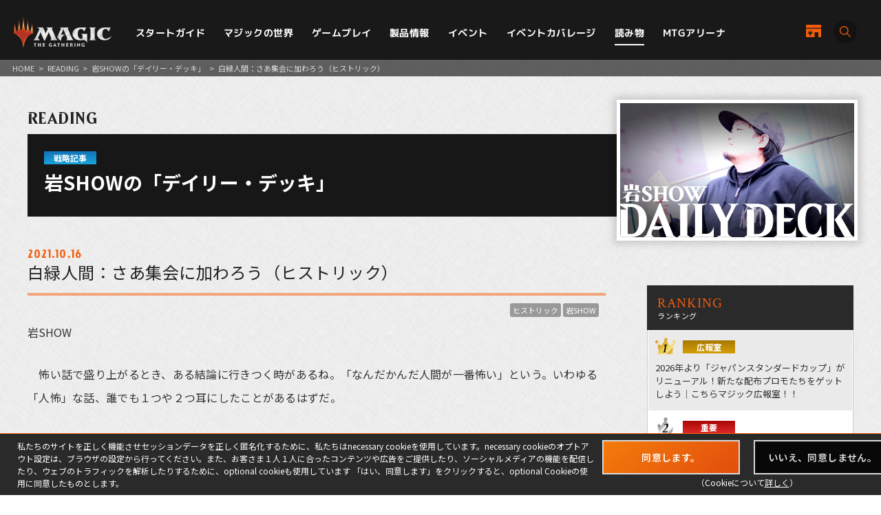

--- FILE ---
content_type: text/html; charset=UTF-8
request_url: https://mtg-jp.com/reading/iwashowdeck/0035508/
body_size: 14800
content:
<!DOCTYPE html>
<html lang="ja">
<head prefix="og: http://ogp.me/ns# fb: http://ogp.me/ns/fb#  article: http://ogp.me/ns/article#">
        <!-- Google Tag Manager -->
    <script>(function(w,d,s,l,i){w[l]=w[l]||[];w[l].push({'gtm.start':
            new Date().getTime(),event:'gtm.js'});var f=d.getElementsByTagName(s)[0],
        j=d.createElement(s),dl=l!='dataLayer'?'&l='+l:'';j.async=true;j.src=
        'https://www.googletagmanager.com/gtm.js?id='+i+dl;f.parentNode.insertBefore(j,f);
    })(window,document,'script','dataLayer','GTM-KHJXXSN');</script>
    <!-- End Google Tag Manager -->
        <meta charset="UTF-8">
    <title>白緑人間：さあ集会に加わろう（ヒストリック）｜読み物｜マジック：ザ・ギャザリング 日本公式ウェブサイト</title>
    <meta name="description" content="世界中で５千万人を超えるプレイヤーとファンを持つ世界最高の戦略トレーディングカードゲーム、マジック：ザ・ギャザリングの日本公式ウェブサイト。">
    <meta name="keywords" content="白緑人間：さあ集会に加わろう（ヒストリック）,読み物,マジック：ザ・ギャザリング, マジック, ウィザーズ, 公式, Magic: The Gathering">

    <meta http-equiv="X-UA-Compatible" content="IE=edge">
    <meta name="format-detection" content="telephone=no">
    <meta name="viewport" content="width=device-width, initial-scale=1.0">

        <meta name="twitter:card" content="summary_large_image">
    <meta name="twitter:site" content="@mtgjp">
    <meta property="fb:admins" content="443027549048253">
    <meta property="og:locale" content="ja_JP">
    <meta property="og:site_name" content="マジック：ザ・ギャザリング 日本公式ウェブサイト">
            <meta property="og:type" content="article">
        <meta property="og:url" content="https://mtg-jp.com/reading/iwashowdeck/0035508/">
    <meta property="og:title" content="白緑人間：さあ集会に加わろう（ヒストリック）｜読み物｜マジック：ザ・ギャザリング 日本公式ウェブサイト">
    <meta property="og:description" content="世界中で５千万人を超えるプレイヤーとファンを持つ世界最高の戦略トレーディングカードゲーム、マジック：ザ・ギャザリングの日本公式ウェブサイト。">
        <meta property="og:image" content="https://mtg-jp.com/img_sys/series/iwashow_new.jpg">
    
    <link rel="icon" href="/favicon.ico" type="image/vnd.microsoft.icon">
    <link rel="shortcut icon" href="/favicon.ico" type="image/vnd.microsoft.icon">
    <link rel="apple-touch-icon" sizes="152x152" href="/apple-touch-icon.png">

    <link href="https://fonts.googleapis.com/css?family=Crimson+Text:400,600|Jockey+One" rel="stylesheet">

    <link rel="stylesheet" href="/assets/css/font-awesome.min.css" type="text/css">
    <link rel="stylesheet" href="/assets/css/common.css?r=1742353177" type="text/css">
    <link rel="stylesheet" href="/assets/css/top.css?r=1660873023" type="text/css">
    <link rel="stylesheet" href="/assets/css/subpage.css?r=1742288459" type="text/css">
        <link rel="stylesheet" href="/assets/css/jquery-ui.css">
    <link rel="stylesheet" href="/assets/css/swiper.min.css">
    
    <!--NEW FORMAT-->
    <script type="text/javascript" src="/v2/assets/common/js/jquery3.6.0.min.js"></script>
    <script>
        $(function() {
            // 本文のマナ置換.
            $("body")[0].innerHTML =$("body")[0].innerHTML
                .replace(/\{G\/W\/P\}/g, '<img src="/img_sys/cardImages/common/gwp.png"  alt="{G/W/P}" style="vertical-align:middle; width:1em; height:1em;margin:0;">')
                .replace(/\{G\/U\/P\}/g, '<img src="/img_sys/cardImages/common/gup.png"  alt="{G/U/P}" style="vertical-align:middle; width:1em; height:1em;margin:0;">')
                .replace(/\{R\/W\/P\}/g, '<img src="/img_sys/cardImages/common/manasymbol_P_RW.png"  alt="{R/W/P}" style="vertical-align:middle; width:1em; height:1em;margin:0;">')
                .replace(/\{R\/G\/P\}/g, '<img src="/img_sys/cardImages/common/manasymbol_P_RG.png"  alt="{R/G/P}" style="vertical-align:middle; width:1em; height:1em;margin:0;">')
                .replace(/\{Ticket\}/g, '<img src="/img_sys/cardImages/common/ticket.png"  alt="{Ticket}" style="vertical-align:middle; width:1em; height:1em;margin:0;">')
                .replace(/\{TK\}/g, '<img src="/img_sys/cardImages/common/ticket.png"  alt="{TK}" style="vertical-align:middle; width:1em; height:1em;margin:0;">')
                .replace(/\{o?([WUBRGXYZCE]|\d+)\}/g, '<img src="/img_sys/cardImages/common/$1.png" alt="{$1}" style="vertical-align:middle; width:1em; height:1em;margin:0;">')
                .replace(/(\{([WUBRG2]).([WUBRGP])\})/g, '<img src="/img_sys/cardImages/common/$2$3.png" alt="$1" style="vertical-align:middle; width:1em; height:1em;margin:0;">')
                .replace(/\{(S|Snow|oS|Si)\}/g, '<img src="/img_sys/cardImages/common/Snow.png" alt="{S}" style="vertical-align:middle; width:1em; height:1em;margin:0;">')
                .replace(/\{(Tap|T)\}/g, '<img src="/img_sys/cardImages/common/Tap.png"  alt="{T}" style="vertical-align:middle; width:1em; height:1em;margin:0;">')
                .replace(/\{(Untap|Q)\}/g, '<img src="/img_sys/cardImages/common/Untap.png"  alt="{Q}" style="vertical-align:middle; width:1em; height:1em;margin:0;">')
                .replace(/\{PW\}/g, '<img src="/img_sys/cardImages/common/PW.png"  alt="{PW}" style="vertical-align:middle; width:1em; height:1em;margin:0;">')
                .replace(/\{CHAOS\}/g, '<img src="/img_sys/cardImages/common/Chaos.png"  alt="{CHAOS}" style="vertical-align:middle; width:1em; height:1em;margin:0;">');

        })
    </script>
    <script type="text/javascript" src="/v2/assets/common/js/ua.js"></script>
    <link href="/v2/assets/common/css/set.css" rel="stylesheet" type="text/css">
    <!-- fonts -->
    <link rel="preconnect" href="https://fonts.googleapis.com">
    <link rel="preconnect" href="https://fonts.gstatic.com" crossorigin>
    <link href="https://fonts.googleapis.com/css2?family=Noto+Sans+JP:wght@300;400;700&display=swap" rel="stylesheet">
    <link href="https://fonts.googleapis.com/css2?family=Cormorant+Garamond:wght@700&display=swap" rel="stylesheet">
    <link href="https://fonts.googleapis.com/css2?family=M+PLUS+1p:wght@400;500;700&display=swap" rel="stylesheet">
    <!-- inview -->
    <link rel="stylesheet" href="/v2/assets/common/js/animate.3.5.1.min.css" />
    <!-- remodal -->
    <link rel="stylesheet" href="/v2/assets/common/js/remodal/remodal.css">
    <link rel="stylesheet" href="/v2/assets/common/js/remodal/remodal-default-theme.css">
<!-- Google Analytics -->
<script type="text/javascript">
    (function(i,s,o,g,r,a,m){i['GoogleAnalyticsObject']=r;i[r]=i[r]||function(){
        (i[r].q=i[r].q||[]).push(arguments)},i[r].l=1*new Date();a=s.createElement(o),
        m=s.getElementsByTagName(o)[0];a.async=1;a.src=g;m.parentNode.insertBefore(a,m)
    })(window,document,'script','//www.google-analytics.com/analytics.js','ga');

    ga('create', 'UA-11869823-1', 'auto');
    ga('send', 'pageview');

</script>
<!-- End Google Analytics -->
</head><body>
    <div id="fb-root"></div>
    <script>(function(d, s, id) {
      var js, fjs = d.getElementsByTagName(s)[0];
      if (d.getElementById(id)) return;
      js = d.createElement(s); js.id = id;
      js.src = 'https://connect.facebook.net/ja_JP/sdk.js#xfbml=1&version=v2.11';
      fjs.parentNode.insertBefore(js, fjs);
    }(document, 'script', 'facebook-jssdk'));</script>

    <div id="wrap">

		<!-- Google Tag Manager (noscript) -->
<noscript><iframe src="https://www.googletagmanager.com/ns.html?id=GTM-KHJXXSN"
                  height="0" width="0" style="display:none;visibility:hidden"></iframe></noscript>
<!-- End Google Tag Manager (noscript) -->
<header id="header" class="">
    <div class="flex_bet a_i_center">
        <div>
            <div class="flex_row a_i_center">
                <p id="site_id"><a href="/"><img src="/v2/assets/common/image/site_id.png" alt="Magic:The Gathering｜マジック：ザ・ギャザリング"></a></p>
                <nav id="gnavi">
                    <ul>
                        <li class="pulldown_bt"><a href="/startguide" >スタートガイド</a>
                            <ul>
                                <li><a href="/startguide/">トップ</a></li>
                                <li><a href="/startguide/knowledge">基礎知識</a></li>
                                <li><a href="/startguide/glossary/">基本用語集</a></li>
                                <li><a href="/howtoplay">遊び方</a></li>
                            </ul>
                        </li>
                        <li class="pulldown_bt"><a href="/world" >マジックの世界</a>
                            <ul>
                                <li><a href="/world/">トップ</a></li>
                                <li><a href="/world/planeswalkers">プレインズウォーカー</a></li>
                                <li><a href="/world/planes">次元</a></li>
                                <li><a href="/world/story">マジックストーリー</a></li>
                            </ul>
                        </li>
                        <li class="pulldown_bt"><a href="/gameplay" >ゲームプレイ</a>
                            <ul>
                                <li><a href="/gameplay/">トップ</a></li>
                                <li><a href="/gameplay/format">フォーマット</a></li>
                                <li><a href="/gameplay/build_a_deck">デッキ構築</a></li>
                                <li><a href="/gameplay/rules">ルール文書</a></li>
                            </ul>
                        </li>
                        <li class="pulldown_bt"><a href="/products" >製品情報</a>
                            <ul>
                                <li><a href="/products/">トップ</a></li>
                                <li><a href="/products/card-gallery/">カードギャラリー</a></li>
                            </ul>
                        </li>
                        <li class="pulldown_bt"><a href="/events" >イベント</a>
                            <ul>
                                <li><a href="/events/">トップ</a></li>
                                <li><a href="/events/type/">イベント種別</a></li>
                                <li><a href="/events/search/">店舗イベント検索</a></li>
                                <li><a href="/events/proplay/">プロプレイ</a></li>
                                <li><a href="/events/hall_of_fame">殿堂プレイヤー</a></li>
                                <li><a href="/events/premier/">プレミアイベント日程</a></li>
                            </ul>
                        </li>
                        <li><a href="/coverage" >イベントカバレージ</a></li>
                        <li><a href="/reading" class="current">読み物</a></li>
                        <li><a href="/mtgarena" >MTGアリーナ</a></li>
                    </ul>
                </nav>
            </div>
        </div>
        <div id="header_r">
            <div class="flex_right a_i_center">
                <p id="header_shop_bt"><a href="/retail_shop/" class="flex_row a_i_center"><img src="/v2/assets/common/image/icon_shop.svg" alt=""><span>店舗一覧</span></a></p>
                <p id="header_search_bt"><a data-remodal-target="search_modal" class="flex_row a_i_center"><i><img src="/v2/assets/common/image/icon_search.svg" alt="サイト内検索"></i><span>SEARCH</span></a></p>
            </div>
        </div>

    </div>

    <!-- menu bt -->
    <div id="header_sp">
        <div id="menu_bt">
            <div id="menu_bt_inner">
                <div class="menu-trigger"> <span></span> <span></span> <span></span> </div>
            </div>
        </div>
    </div>
    <div id="sp_gnavi">
        <div id="sp_gnavi_inner">
            <div>
                <div class="ham_inner">
                    <p id="ham_logo"><a href="/"><img src="/v2/assets/common/image/site_id.png" alt="Magic:The Gathering｜マジック：ザ・ギャザリング"></a></p>
                    <ul id="ham_main_nav">
                        <li class=" sp_nav1 pulldown_bt_sp"><a href="/startguide" class="fade"><span>スタートガイド</span></a>
                            <ul>
                                <li><a href="/startguide/">トップ</a></li>
                                <li><a href="/startguide/knowledge">基礎知識</a></li>
                                <li><a href="/startguide/glossary/">基本用語集</a></li>
                                <li><a href="/howtoplay">遊び方</a></li>
                            </ul>
                            <span><span></span></span> </li>
                        <li class=" sp_nav2 pulldown_bt_sp"><a href="/world" class="fade"><span>マジックの世界</span></a>
                            <ul>
                                <li><a href="/world/">トップ</a></li>
                                <li><a href="/world/planeswalkers">プレインズウォーカー</a></li>
                                <li><a href="/world/planes">次元</a></li>
                                <li><a href="/world/story">マジックストーリー</a></li>
                            </ul>
                            <span><span></span></span> </li>
                        <li class=" sp_nav3 pulldown_bt_sp"><a href="/gameplay" class="fade"><span>ゲームプレイ</span></a>
                            <ul>
                                <li><a href="/gameplay/">トップ</a></li>
                                <li><a href="/gameplay/format">フォーマット</a></li>
                                <li><a href="/gameplay/build_a_deck">デッキ構築</a></li>
                                <li><a href="/gameplay/rules">ルール文書</a></li>
                            </ul>
                            <span><span></span></span> </li>
                        <li class=" sp_nav4 pulldown_bt_sp"><a href="/products" class="fade"><span>製品情報</span></a>
                            <ul>
                                <li><a href="/products/">トップ</a></li>
                                <li><a href="/products/card-gallery/">カードギャラリー</a></li>
                            </ul>
                            <span><span></span></span> </li>
                        <li class=" sp_nav5 pulldown_bt_sp"><a href="/events" class="fade"><span>イベント</span></a>
                            <ul>
                                <li><a href="/events/">トップ</a></li>
                                <li><a href="/events/type/">イベント種別</a></li>
                                <li><a href="/events/search/">店舗イベント検索</a></li>
                                <li><a href="/events/proplay/">プロプレイ</a></li>
                                <li><a href="/events/hall_of_fame">殿堂プレイヤー</a></li>
                                <li><a href="/events/premier/">プレミアイベント日程</a></li>
                            </ul>
                            <span><span></span></span> </li>
                        <li class=" sp_nav6"><a href="/coverage" class="fade"><span>イベントカバレージ</span></a></li>
                        <li class=" sp_nav7"><a href="/reading" class="fade"><span>読み物</span></a></li>
                        <li class=" sp_nav8"><a href="/mtgarena" class="fade"><span>MTGアリーナ</span></a></li>
                    </ul>
                    <ul class="ham_sns_icon flex_center">
                        <li><a href="https://twitter.com/mtgjp" target="_blank"><img src="/v2/assets/common/image/icon_x.png" alt="X"></a></li>
                        <li><a href="https://www.facebook.com/MagicTheGathering.jp/" target="_blank"><img src="/v2/assets/common/image/icon_fb.png" alt="Facebook"></a></li>
                        <li><a href="https://www.youtube.com/user/wizardsmtgjp" target="_blank"><img src="/v2/assets/common/image/icon_yt.png" alt="YouTube"></a></li>
                        <li><a href="https://www.twitch.tv/mtgjp" target="_blank"><img src="/v2/assets/common/image/icon_tc.png" alt="Twitch"></a></li>
                    </ul>
                    <ul class="ham_sales_icon flex_center a_i_center">
                        <li><a href="https://books.rakuten.co.jp/event/game/mtg/?scid=we_mtg_hp" target="_blank" id="gtm_rakuten_bt" onclick="ga('send', 'event', 'XXX','click', 'gtm_rakuten_bt' );"><img src="/v2/assets/common/image/logo_rakuten.png" alt="楽天ブックス"></a></li>
                        <li><a href="https://www.amazon.co.jp/stores/page/983E0F32-652B-4803-8C77-857A1B7DEC36" target="_blank" id="gtm_amazon_bt" onclick="ga('send', 'event', 'XXX','click', 'gtm_amazon_bt' );"><img src="/v2/assets/common/image/logo_amazon.png" alt="AMAZON"></a></li>
                    </ul>
                </div>
            </div>
        </div>
        <div id="gnavi_wrap_bg"></div>
    </div>
    <div id="overrayBg"></div>
    <div class="cardModalBox" id="cardModalBox" style="display: none;">
        <div class="content">
            <div class="img">
                <img src="/assets/images/common/card_placeholder.jpg" />
            </div>
            <div class="side">
                <p class="txt"><span class="cardName"></span><br>
                    <span class="manaCostImages"></span><br>
                <p class="sub"><span class="cardType"></span><br><span class="powerAndToughness"></span></p>
                </p>
                <p class="btn"><button>詳細を見る</button></p>
            </div>
            <br clear="both">
        </div>
        <p class="close">
            <span></span>
            <span></span>
        </p>
    </div>
</header>
        <main>
            <article>
                <div id="contents" class="reading-detail reading">
					<div class="pankuzu">
						<ul>
							<li><a href="/">HOME</a></li>
							<li>&gt;</li>
							<li><a href="/reading/">READING</a></li>
							<li>&gt;</li>
														<li><a href="https://mtg-jp.com/reading/iwashowdeck/">岩SHOWの「デイリー・デッキ」</a></li>
							<li>&gt;</li>
														<li>白緑人間：さあ集会に加わろう（ヒストリック）</li>
						</ul>

					</div>
					<header class="detail-title">
						<p class="directory-title">READING</p>
												<div class="column-title">
							<span class="category strategy">戦略記事</span>
							<h1>岩SHOWの「デイリー・デッキ」</h1>
							<figure class="thum"><img src="https://mtg-jp.com/img_sys/series/iwashow_new.jpg" width="1920" height="1120"></figure>
              			 </div>
						               		</header>

					<div class="inner">
						<div class="reading-main">
							<section class="sec-article">
								<header class="article-title">
																		<time>2021.10.16</time>
																		<h1>白緑人間：さあ集会に加わろう（ヒストリック）</h1>
								</header>

								<div class="tag-list">
																		<p><a href="/reading/topics/?search&tag=82">ヒストリック</a></p>
																		<p><a href="/reading/topics/?search&tag=45">岩SHOW</a></p>
																	</div>

																<div class="name">岩SHOW</div>
																<div class="detail"><p>　怖い話で盛り上がるとき、ある結論に行きつく時があるね。「なんだかんだ人間が一番怖い」という。いわゆる「人怖」な話、誰でも１つや２つ耳にしたことがあるはずだ。</p>

<p>　自分自身と同じ人間なのに、理解できないことをされるというのが最も恐怖を覚える――そういうことなんだろう。狂気に取り憑かれた人間ほど恐ろしいものはない。また、決して本人は狂っている自覚がなくても、はたから見れば明らかに常軌を逸している行動やいでたちというものもまた怖いものだ。</p>

<p>　イニストラードでは現在、昼と夜の均衡が崩れている。これをどうにかしようと画策しているのは、夜の魔物たちに狩られる立場の人間だ。垣魔女と呼ばれる古の教えを実践する者を中心とした集会が各地で催され、生き残るための計画が練られている。</p>

<p>　これだけ聞くと普通のことのように思えるが&hellip;&hellip;垣魔女を中心に、集会に集う人々の姿はなんだか怖いのである。動物の頭蓋骨や木の枝、蝋燭をまとったそのファッション。もし森の中でそんな人と遭遇したら震えが止まらないことは容易に想像できる。果たして集会に参加している人々はまともなのか、それとも狂っているのか。物語の結末を見届ければその答えはわかるだろう&hellip;&hellip;いやまあまともだったとしても怖いよマジで。</p>

<p>　集会の中心にいるのが《<a class="cardPopupLink" href="javascript:void(0);" data-shorten="" data-eng="" data-jpn="44OJ44O844Oz44OP44Or44OI44Gu5Li75bCO6ICF44CB44Kr44OG44Kj44Or44OA">ドーンハルトの主導者、カティルダ</a>》だ。</p>

<div style="align:center; text-align:center"><a href="/products/card/535024/"><img style="width:223px;" src="https://mtg-jp.com//img_sys/cardImages/MID/536604/cardimage.png"></a></div>

<p>　いかにもヤバい恰好がたまらないが、能力もまたヤバめ。人間は自身と同じ色を得られるマナ・クリーチャーとなる。大いにマナを増やすことができるだろう。そしてそのマナの使い道も彼女が務める。{4}{G}{W}とタップで、自軍のすべてのクリーチャーの上に＋１/＋１カウンターを置くという全体強化だ。『イニストラード』の誇る名カード《<a class="cardPopupLink" href="javascript:void(0);" data-shorten="" data-eng="" data-jpn="44Ks44O044Kp44OL44O844Gu5bGF5L2P5Yy6">ガヴォニーの居住区</a>》と同様の能力を持っているのはなんだか感慨深いものがある。</p>

<p>　この能力が機能しだすと、対クリーチャーデッキにおいて圧倒的に優位にゲームを進められる。マナはかかるが、それは人間たちが集うことでなんとかなるという自己完結っぷりが素晴らしい。</p>

<p>　このカティルダの能力を活かせる人間デッキ、といえば&hellip;&hellip;</p>
<a name="D001"></a>

<table class="decklist">
	<caption>Tako - 「白緑人間」<br />
	ヒストリック (2021年10月4日)<a href="/?_action=getDeckList&id=35508&index=0">[MO]</a>&nbsp;<a href="/?_action=getArenaDeckList&id=35508&index=0">[ARENA]</a></caption>
	<tbody>
		<tr>
			<td>6 《<a class="cardPopupLink" href="javascript:void(0);" data-shorten="" data-eng="" data-jpn="5bmz5Zyw">平地</a>》<br />
			4 《<a class="cardPopupLink" href="javascript:void(0);" data-shorten="" data-eng="" data-jpn="5a+66Zmi44Gu5bqt">寺院の庭</a>》<br />
			4 《<a class="cardPopupLink" href="javascript:void(0);" data-shorten="" data-eng="" data-jpn="6I2J6IyC44KL6L6y5Zyw">草茂る農地</a>》<br />
			4 《<a class="cardPopupLink" href="javascript:void(0);" data-shorten="" data-eng="" data-jpn="5p6d6YeN44Gq44KL5bCP6YGT">枝重なる小道</a>》<br />
			2 《<a class="cardPopupLink" href="javascript:void(0);" data-shorten="" data-eng="" data-jpn="44OV44Ot44K544OI44O744OJ44Op44K044Oz44Gu5rSe56qf">フロスト・ドラゴンの洞窟</a>》<br />
			2 《<a class="cardPopupLink" href="javascript:void(0);" data-shorten="" data-eng="" data-jpn="44OP44Kk44OJ44Op44Gu5bej">ハイドラの巣</a>》
			<hr /><span class="cardtotal">-土地（22）-</span><br />
			<br />
			4 《<a class="cardPopupLink" href="javascript:void(0);" data-shorten="" data-eng="" data-jpn="44Ko44K544OR44O844Gu5q2p5ZOo">エスパーの歩哨</a>》<br />
			2 《<a class="cardPopupLink" href="javascript:void(0);" data-shorten="" data-eng="" data-jpn="44K544Os44Kk44OZ44Oz44Gu5qSc5p+75a6Y">スレイベンの検査官</a>》<br />
			1 《<a class="cardPopupLink" href="javascript:void(0);" data-shorten="" data-eng="" data-jpn="5LiN5bGI44Gu6K236KGb">不屈の護衛</a>》<br />
			1 《<a class="cardPopupLink" href="javascript:void(0);" data-shorten="" data-eng="" data-jpn="5beo5Lq66JC944Go44GX">巨人落とし</a>》<br />
			4 《<a class="cardPopupLink" href="javascript:void(0);" data-shorten="" data-eng="" data-jpn="5YWJ6Lyd546L44Gu6YeO5b+D5a62">光輝王の野心家</a>》<br />
			4 《<a class="cardPopupLink" href="javascript:void(0);" data-shorten="" data-eng="" data-jpn="44K144Oq44Ki44Gu5Ymv5a6Y">サリアの副官</a>》<br />
			3 《<a class="cardPopupLink" href="javascript:void(0);" data-shorten="" data-eng="" data-jpn="44K544Os44Kk44OZ44Oz44Gu5a6I6K236ICF44CB44K144Oq44Ki">スレイベンの守護者、サリア</a>》<br />
			2 《<a class="cardPopupLink" href="javascript:void(0);" data-shorten="" data-eng="" data-jpn="6YeO5b+D55qE44Gq6L6y5aC05Yq05YON6ICF">野心的な農場労働者</a>》<br />
			2 《<a class="cardPopupLink" href="javascript:void(0);" data-shorten="" data-eng="" data-jpn="44OJ44O844Oz44OP44Or44OI44Gu5Li75bCO6ICF44CB44Kr44OG44Kj44Or44OA">ドーンハルトの主導者、カティルダ</a>》<br />
			3 《<a class="cardPopupLink" href="javascript:void(0);" data-shorten="" data-eng="" data-jpn="56eL44Gu5Y2g44GE5bir">秋の占い師</a>》<br />
			3 《<a class="cardPopupLink" href="javascript:void(0);" data-shorten="" data-eng="" data-jpn="57K+6Yut5ZGq5paH57ib44KK">精鋭呪文縛り</a>》<br />
			3 《<a class="cardPopupLink" href="javascript:void(0);" data-shorten="" data-eng="" data-jpn="44Kk44O844Kq44K544Gu44Os44Kk44Oz44K444Oj44O86ZW3">イーオスのレインジャー長</a>》<br />
			2 《<a class="cardPopupLink" href="javascript:void(0);" data-shorten="" data-eng="" data-jpn="44K544Kr44Kk44Kv44Os44Kk44OW44Gu5Lqh6ZyK">スカイクレイブの亡霊</a>》
			<hr /><span class="cardtotal">-クリーチャー（34）-</span></td>
			<td valign="top" width="186">4 《<a class="cardPopupLink" href="javascript:void(0);" data-shorten="" data-eng="" data-jpn="6ZuG5ZCI44GX44Gf5Lit6ZqK">集合した中隊</a>》
			<hr /><span class="cardtotal">-呪文（4）-</span></td>
			<td valign="top" width="186">2 《<a class="cardPopupLink" href="javascript:void(0);" data-shorten="" data-eng="" data-jpn="5bCB44GY6L6844KB44KL5YOn5L62">封じ込める僧侶</a>》<br />
			2 《<a class="cardPopupLink" href="javascript:void(0);" data-shorten="" data-eng="" data-jpn="6L665aKD5Zyw44Gu572g5aSW44GX">辺境地の罠外し</a>》<br />
			1 《<a class="cardPopupLink" href="javascript:void(0);" data-shorten="" data-eng="" data-jpn="44K544Os44Kk44OZ44Oz44Gu5a6I6K236ICF44CB44K144Oq44Ki">スレイベンの守護者、サリア</a>》<br />
			2 《<a class="cardPopupLink" href="javascript:void(0);" data-shorten="" data-eng="" data-jpn="44K544Kr44Kk44Kv44Os44Kk44OW44Gu5Lqh6ZyK">スカイクレイブの亡霊</a>》<br />
			2 《<a class="cardPopupLink" href="javascript:void(0);" data-shorten="" data-eng="" data-jpn="44OR44Op44OH44Kj44Oz44O744Kv44Op44K5">パラディン・クラス</a>》<br />
			2 《<a class="cardPopupLink" href="javascript:void(0);" data-shorten="" data-eng="" data-jpn="44Od44O844K/44OW44Or44O744Ob44O844Or">ポータブル・ホール</a>》<br />
			2 《<a class="cardPopupLink" href="javascript:void(0);" data-shorten="" data-eng="" data-jpn="5a6J44KJ44GL44Gq44KL55yg44KK">安らかなる眠り</a>》<br />
			2 《<a class="cardPopupLink" href="javascript:void(0);" data-shorten="" data-eng="" data-jpn="6YeO542j44Gu5pOB6K236ICF44CB44OT44OT44Ki44Oz">野獣の擁護者、ビビアン</a>》
			<hr /><span class="cardtotal">-サイドボード（15）-</span></td>
		</tr>
		<tr class="footer">
			<td colspan="3">&nbsp;</td>
		</tr>
	</tbody>
</table>

<div style="float:right">（<a href="https://twitter.com/Takobyte/status/1445018807609663488" rel="noopener" target="_blank">Tako氏のTwitter</a> より引用）</div>

<p style="clear:both;">&nbsp;</p>

<p>　そう、ヒストリック！ MTGアリーナオリジナルのこのフォーマットでは白い人間クリーチャーたちを《<a class="cardPopupLink" href="javascript:void(0);" data-shorten="" data-eng="" data-jpn="6ZuG5ZCI44GX44Gf5Lit6ZqK">集合した中隊</a>》で展開する人間デッキがひとつの勢力を築いている。大量の人間によるマナ加速、そして全体強化&hellip;&hellip;噛み合いすぎているッ！</p>

<div style="align:center; text-align:center"><a href="/products/card/394519/"><img style="width:223px;" src="https://mtg-jp.com//img_sys/cardImages/DTK/396103/cardimage.png"></a></div>

<p>　というわけで《<a class="cardPopupLink" href="javascript:void(0);" data-shorten="" data-eng="" data-jpn="44OJ44O844Oz44OP44Or44OI44Gu5Li75bCO6ICF44CB44Kr44OG44Kj44Or44OA">ドーンハルトの主導者、カティルダ</a>》は新戦力としてすんなり受け入れられ、人間デッキに新たな勝利パターンをもたらしたのだった。</p>

<p>　デッキとしてはバリバリのアグロである。びっしりの１マナ域から始まる、実に34枚のクリーチャー群。非クリーチャー呪文は中隊のみという割り切った構成が清々しい。</p>

<p>　中隊からめくれる除去としての《<a class="cardPopupLink" href="javascript:void(0);" data-shorten="" data-eng="" data-jpn="44K544Kr44Kk44Kv44Os44Kk44OW44Gu5Lqh6ZyK">スカイクレイブの亡霊</a>》以外はすべて人間なので、デッキ内の部族シナジーが気持ちいいほどに絡み合う。人間を並べて《<a class="cardPopupLink" href="javascript:void(0);" data-shorten="" data-eng="" data-jpn="44K144Oq44Ki44Gu5Ymv5a6Y">サリアの副官</a>》で強化して殴り勝つ、シンプルにして破壊力に満ちた強力アーキタイプである。</p>

<div style="align:center; text-align:center"><a href="/products/card/409783/"><img style="width:223px;" src="https://mtg-jp.com//img_sys/cardImages/SOI/411763/cardimage.png"></a></div>

<p>　このデッキにはカティルダ以外にもイニストラードの集会所から人間が参入している。どちらも集会能力を持っているのが特徴だ。それぞれパワーが異なるクリーチャー３体を並べるという複雑な条件である集会だが、《<a class="cardPopupLink" href="javascript:void(0);" data-shorten="" data-eng="" data-jpn="5YWJ6Lyd546L44Gu6YeO5b+D5a62">光輝王の野心家</a>》などで上手く調整することで狙って機能させられる。</p>

<div style="align:center; text-align:center"><a href="/products/card/491647/"><img style="width:223px;" src="https://mtg-jp.com//img_sys/cardImages/ZNR/493227/cardimage.png"></a></div>

<p>　《<a class="cardPopupLink" href="javascript:void(0);" data-shorten="" data-eng="" data-jpn="6YeO5b+D55qE44Gq6L6y5aC05Yq05YON6ICF">野心的な農場労働者</a>》は中隊という４マナ域のゴールのための土地を確保してくれる、地味ながらエラいやつ。</p>

<div style="align:center; text-align:center"><div class="flip-card"><p class="btn-roll"><a href="javascript:void(0);" onclick='$(this).closest(".flip-card").find("div.card").toggleClass("flipped")'><img src="/assets/images/products/icon-roll.png" width="88" height="88" alt="回転"></a></p><div class="card-box"><div class="card"><figure class="front" onclick="location.href='/products/card-gallery/0000216/534752'"><img src="https://mtg-jp.com//img_sys/cardImages/MID/536332/cardimage.png"style="width:223px;" /></figure>
<figure class="back" onclick="location.href='/products/card-gallery/0000216/534752'"><img src="https://mtg-jp.com//img_sys/cardImages/MID/536333/cardimage.png"style="width:223px;" /></figure></div></div></div></div>

<p>　土地をあまり多く採用するとそればかり引いてしまって手詰まりになりがちな人間デッキにおいて、土地の総数を22枚に抑えつつ４枚目の土地を確保しやすくなるこのカードは待望の１枚であったと言えよう。カティルダとこれとでマナトラブルはかなり回避できるようになった。《<a class="cardPopupLink" href="javascript:void(0);" data-shorten="" data-eng="" data-jpn="5bmz5Zyw">平地</a>》を得てお役御免でなく、変身すれば３/３絆魂という突如武闘派になるのも魅力的。野心家や副官で育てることで他のアグロとの殴り合いを制するのだ。</p>

<p>　《<a class="cardPopupLink" href="javascript:void(0);" data-shorten="" data-eng="" data-jpn="56eL44Gu5Y2g44GE5bir">秋の占い師</a>》もまた中隊のための４枚目の土地を見つける手段であり、ライブラリーから人間を直に供給する驚異のアドバンテージエンジンとなる力を秘めている。人間デッキの引き出しは増える一方だな。</p>

<div style="align:center; text-align:center"><a href="/products/card/538717/"><img style="width:223px;" src="https://mtg-jp.com//img_sys/cardImages/MID/539017/cardimage.png"></a></div>

<p>　サイドボードには《<a class="cardPopupLink" href="javascript:void(0);" data-shorten="" data-eng="" data-jpn="6L665aKD5Zyw44Gu572g5aSW44GX">辺境地の罠外し</a>》の姿も。</p>

<div style="align:center; text-align:center"><div class="flip-card"><p class="btn-roll"><a href="javascript:void(0);" onclick='$(this).closest(".flip-card").find("div.card").toggleClass("flipped")'><img src="/assets/images/products/icon-roll.png" width="88" height="88" alt="回転"></a></p><div class="card-box"><div class="card"><figure class="front" onclick="location.href='/products/card-gallery/0000216/534978'"><img src="https://mtg-jp.com//img_sys/cardImages/MID/536558/cardimage.png"style="width:223px;" /></figure>
<figure class="back" onclick="location.href='/products/card-gallery/0000216/534978'"><img src="https://mtg-jp.com//img_sys/cardImages/MID/536559/cardimage.png"style="width:223px;" /></figure></div></div></div></div>

<p>　生け贄に捧げることでアーティファクトかエンチャント、総称して置物への対策となってくれる人間だ。変身すれば生け贄だけでなく攻撃するだけで置物をバキバキ破壊できるようになるので、ヒストリックに潜むそれら置物を主役としたデッキへの対抗手段としてはこの上ない。《<a class="cardPopupLink" href="javascript:void(0);" data-shorten="" data-eng="" data-jpn="6ZuG5ZCI44GX44Gf5Lit6ZqK">集合した中隊</a>》のおかげで変身させつつも展開を止めずに済むので、狙っていくべしだな。</p>

<p>　昔から数が揃えば強いという特性を担ってきた人間タイプのクリーチャー。《<a class="cardPopupLink" href="javascript:void(0);" data-shorten="" data-eng="" data-jpn="44OJ44O844Oz44OP44Or44OI44Gu5Li75bCO6ICF44CB44Kr44OG44Kj44Or44OA">ドーンハルトの主導者、カティルダ</a>》はまさしくそれを体現する、人間デッキのための１枚だ。彼女を中心に集会が行われる光景を恐ろしいとみるか、それともそこに加わってその恩恵を受けるか。その選択は君自身で決めなければならない。いずれにせよ、本当に怖いのはやっぱり人間みたいだね。</p>
</div>


								<div class="sns-area">
									<ul>
										<li class="text">この記事をシェアする</li>
										<li class="icon twitter"><a href="javascript:void(0);"><img src="/v2/assets/common/image/twitter-x-seeklogo.png" width="80" height="80" alt="twitter"></a></li>
										<li class="icon facebook"><a href="javascript:void(0);"><img src="/assets/images/reading/icon-fb.png" width="80" height="80" alt="facebook"></a></li>
									</ul>
								</div>

								<div class="next-prev">
									<ul>
																				<li class="btn-prev btnType01"><a href="https://mtg-jp.com/reading/iwashowdeck/0035505/"><span><i class="fa fa-chevron-left"></i>PREV</span></a></li>
																														<li class="btn-next btnType01"><a href="https://mtg-jp.com/reading/iwashowdeck/0035509/"><span>NEXT<i class="fa fa-chevron-right"></i></span></a></li>
																			</ul>
								</div>


								<div class="btn-area">
																		<ul>
										<li class="btnType01"><a href="https://mtg-jp.com/reading/iwashowdeck/"><span>岩SHOWの「デイリー・デッキ」 一覧</span></a></li>
										<li class="btnType01"><a href="/reading/"><span>読み物トップ</span></a></li>
									</ul>
																	</div>



							</section>

							
													</div>


																		<div class="reading-sub">
							<section class="sec-ranking">
								<header class="sec-header">
									<h2>
										<span class="en">RANKING</span>
										<span class="jp">ランキング</span>
									</h2>
								</header>
								<ul>
																		<li><a href="https://mtg-jp.com/reading/reading/kochima/0039200/">
										<div>
											<p><span class="icon"><img src="/assets/images/reading/icon-ranking1.png" width="69" height="56" class="1"></span><span class="category pr">広報室</span></p>
											<p>2026年より「ジャパンスタンダードカップ」がリニューアル！新たな配布プロモたちをゲットしよう｜こちらマジック広報室！！</p>
										</div>
									</a></li>
																		<li><a href="https://mtg-jp.com/reading/information/0039205/">
										<div>
											<p><span class="icon"><img src="/assets/images/reading/icon-ranking2.png" width="69" height="56" class="1"></span><span class="category info">重要</span></p>
											<p>『ローウィンの昏明』一部カードにおけるテキスト訂正のお知らせとお詫び｜重要なお知らせ</p>
										</div>
									</a></li>
																		<li><a href="https://mtg-jp.com/reading/reading/translated/0039195/">
										<div>
											<p><span class="icon"><img src="/assets/images/reading/icon-ranking3.png" width="69" height="56" class="1"></span><span class="category reading">読み物</span></p>
											<p>『ローウィンの昏明』プレリリース・ガイド｜翻訳記事その他</p>
										</div>
									</a></li>
																		<li><a href="https://mtg-jp.com/reading/reading/iwashowdeck/0039193/">
										<div>
											<p><span class="icon"><img src="/assets/images/reading/icon-ranking4.png" width="69" height="56" class="1"></span><span class="category strategy">戦略記事</span></p>
											<p>緑単上陸：年末年始に起きた変化（スタンダード）｜岩SHOWの「デイリー・デッキ」</p>
										</div>
									</a></li>
																		<li><a href="https://mtg-jp.com/reading/reading/translated/0039182/">
										<div>
											<p><span class="icon"><img src="/assets/images/reading/icon-ranking5.png" width="69" height="56" class="1"></span><span class="category reading">読み物</span></p>
											<p>『ローウィンの昏明』をコレクションする：特に知っておくべき４つのこと｜翻訳記事その他</p>
										</div>
									</a></li>
																	</ul>
							</section>

							<section class="sec-newest">
								<header class="sec-header">
									<h2>
										<span class="en">NEWEST</span>
										<span class="jp">最新の読み物</span>
									</h2>
								</header>

								<div class="newest-list">
									<ul>
																				<li><a href="https://mtg-jp.com/reading/iwashowdeck/0039207/">
											<div>
												<p><span class="date">2026.1.16</span><span class="category strategy">戦略記事</span></p>
												<p>今週のCool Deck：エスパー合成機の豊富なサーチ手段（スタンダード）｜岩SHOWの「デイリー・デッキ」</p>
											</div>
										</a></li>
																				<li><a href="https://mtg-jp.com/reading/weeklymagicnews/0039212/">
											<div>
												<p><span class="date">2026.1.16</span><span class="category pr">広報室</span></p>
												<p>2026年1月16日号｜週刊マジックニュース</p>
											</div>
										</a></li>
																				<li><a href="https://mtg-jp.com/reading/iwashowdeck/0039203/">
											<div>
												<p><span class="date">2026.1.15</span><span class="category strategy">戦略記事</span></p>
												<p>とことん！スタンダー道！シミック・ウロボロイドの最新モデル（スタンダード）｜岩SHOWの「デイリー・デッキ」</p>
											</div>
										</a></li>
																				<li><a href="https://mtg-jp.com/reading/information/0039205/">
											<div>
												<p><span class="date">2026.1.15</span><span class="category info">重要</span></p>
												<p>『ローウィンの昏明』一部カードにおけるテキスト訂正のお知らせとお詫び｜重要なお知らせ</p>
											</div>
										</a></li>
																				<li><a href="https://mtg-jp.com/reading/publicity/0039209/">
											<div>
												<p><span class="date">2026.1.15</span><span class="category info">お知らせ</span></p>
												<p>『ローウィンの昏明』統率者デッキ・デッキリスト｜お知らせ</p>
											</div>
										</a></li>
																				<li><a href="https://mtg-jp.com/reading/ur/ECL/0039199/">
											<div>
												<p><span class="date">2026.1.15</span><span class="category reading">読み物</span></p>
												<p>サイドストーリー　三度の夢、三つの真実｜ローウィンの昏明</p>
											</div>
										</a></li>
										
									</ul>

									<p class="btnType01"><a href="/reading/topics/"><span>VIEW MORE</span></a></p>
								</div>

							</section>

							<section class="sec-category">
								<header class="sec-header">
									<h2>
										<span class="en">CATEGORY</span>
										<span class="jp">読み物カテゴリー</span>
									</h2>
								</header>
																																																								<div class="category-box">
									<p class="category-title strategy">戦略記事</p>
									<ul class="category-list">
																				<li><a href="https://mtg-jp.com/reading/iwashowdeck/">
											<figure><img src="https://mtg-jp.com/img_sys/series/iwashow_new.jpg" width="1920" height="1120" alt="岩SHOWの「デイリー・デッキ」"></figure>
											<div>
												<h3>岩SHOWの「デイリー・デッキ」</h3>
											</div>
										</a></li>
																				<li><a href="https://mtg-jp.com/reading/haranestandard/">
											<figure><img src="https://mtg-jp.com/img_sys/series/kenta_harane_788x450.jpg" width="1920" height="1120" alt="原根健太の徹底解説！スタンダード・アナライズ"></figure>
											<div>
												<h3>原根健太の徹底解説！スタンダード・アナライズ</h3>
											</div>
										</a></li>
																				<li><a href="https://mtg-jp.com/reading/yukuhirolimited/">
											<figure><img src="https://mtg-jp.com/img_sys/series/reading_list_yukuhiro_2.png" width="1920" height="1120" alt="行弘賢のよくわかる！リミテッド講座"></figure>
											<div>
												<h3>行弘賢のよくわかる！リミテッド講座</h3>
											</div>
										</a></li>
																				<li><a href="https://mtg-jp.com/reading/satolimited/">
											<figure><img src="https://mtg-jp.com/img_sys/series/reading_list_satolimited.jpg" width="1920" height="1120" alt="佐藤レイの「一歩踏み込む！」リミテッドの極意"></figure>
											<div>
												<h3>佐藤レイの「一歩踏み込む！」リミテッドの極意</h3>
											</div>
										</a></li>
																				<li><a href="https://mtg-jp.com/reading/ichikawapt/">
											<figure><img src="https://mtg-jp.com/img_sys/series/reading_list_ichikawa.jpg" width="1920" height="1120" alt="市川ユウキの「プロツアー参戦記」"></figure>
											<div>
												<h3>市川ユウキの「プロツアー参戦記」</h3>
											</div>
										</a></li>
																			</ul>
								</div>
																																<div class="category-box">
									<p class="category-title pr">広報室</p>
									<ul class="category-list">
																				<li><a href="https://mtg-jp.com/reading/kochima/">
											<figure><img src="https://mtg-jp.com/img_sys/series/izumi.jpg" width="1920" height="1120" alt="こちらマジック広報室！！"></figure>
											<div>
												<h3>こちらマジック広報室！！</h3>
											</div>
										</a></li>
																				<li><a href="https://mtg-jp.com/reading/weeklymagicnews/">
											<figure><img src="https://mtg-jp.com/img_sys/series/reading_list_syukan.jpg" width="1920" height="1120" alt="週刊マジックニュース"></figure>
											<div>
												<h3>週刊マジックニュース</h3>
											</div>
										</a></li>
																			</ul>
								</div>
																																<div class="category-box">
									<p class="category-title story">ストーリー</p>
									<ul class="category-list">
																				<li><a href="https://mtg-jp.com/reading/storycomic/">
											<figure><img src="https://mtg-jp.com/img_sys/series/reading_banner_manga.jpg" width="1920" height="1120" alt="マンガで分かる！Magic Story"></figure>
											<div>
												<h3>マンガで分かる！Magic Story</h3>
											</div>
										</a></li>
																				<li><a href="https://mtg-jp.com/reading/4koma/">
											<figure><img src="https://mtg-jp.com/img_sys/series/reading_list_4koma.jpg" width="1920" height="1120" alt="４コマ漫画まとめ読み！"></figure>
											<div>
												<h3>４コマ漫画まとめ読み！</h3>
											</div>
										</a></li>
																				<li><a href="https://mtg-jp.com/reading/ur/">
											<figure><img src="https://mtg-jp.com/img_sys/series/Story_DOM.jpg" width="1920" height="1120" alt="Magic Story -未踏世界の物語-"></figure>
											<div>
												<h3>Magic Story -未踏世界の物語-</h3>
											</div>
										</a></li>
																			</ul>
								</div>
																																<div class="category-box">
									<p class="category-title secret">開発秘話</p>
									<ul class="category-list">
																				<li><a href="https://mtg-jp.com/reading/mm/">
											<figure><img src="https://mtg-jp.com/img_sys/series/reading_list_honyaku_makingmagic.jpg" width="1920" height="1120" alt="Making Magic -マジック開発秘話-"></figure>
											<div>
												<h3>Making Magic -マジック開発秘話-</h3>
											</div>
										</a></li>
																				<li><a href="https://mtg-jp.com/reading/pd/">
											<figure><img src="https://mtg-jp.com/img_sys/series/reading_list_honyaku_playdesign.jpg" width="1920" height="1120" alt="Play Design -プレイ・デザイン-"></figure>
											<div>
												<h3>Play Design -プレイ・デザイン-</h3>
											</div>
										</a></li>
																			</ul>
								</div>
																																<div class="category-box">
									<p class="category-title column">コラム</p>
									<ul class="category-list">
																				<li><a href="https://mtg-jp.com/reading/kamaniki/">
											<figure><img src="https://mtg-jp.com/img_sys/series/kamaniki_394x225_a.jpg" width="1920" height="1120" alt="カマニキの《渦まく知識》：出張版"></figure>
											<div>
												<h3>カマニキの《渦まく知識》：出張版</h3>
											</div>
										</a></li>
																				<li><a href="https://mtg-jp.com/reading/special/">
											<figure><img src="https://mtg-jp.com/img_sys/series/reading_list_kikaku.jpg" width="1920" height="1120" alt="企画記事"></figure>
											<div>
												<h3>企画記事</h3>
											</div>
										</a></li>
																			</ul>
								</div>
																																<div class="category-box">
									<p class="category-title reading">読み物</p>
									<ul class="category-list">
																				<li><a href="https://mtg-jp.com/reading/clotakacommander/">
											<figure><img src="https://mtg-jp.com/img_sys/series/200701_commander_reading_394x225.jpg" width="1920" height="1120" alt="クロタカの統率者図書館"></figure>
											<div>
												<h3>クロタカの統率者図書館</h3>
											</div>
										</a></li>
																				<li><a href="https://mtg-jp.com/reading/translated/">
											<figure><img src="https://mtg-jp.com/img_sys/series/reading_list_honyaku.jpg" width="1920" height="1120" alt="翻訳記事その他"></figure>
											<div>
												<h3>翻訳記事その他</h3>
											</div>
										</a></li>
																			</ul>
								</div>
																							</section>

							<section class="sec-backnumber">
								<header class="sec-header ac-btn">
									<h2>
										<span class="en">BACK NUMBER</span>
										<span class="jp">連載終了</span>
										<i class="fa-chevron-circle-down fa"></i>
									</h2>
								</header>

								<div class="ac-area">

									<ul class="backnumber-list-text">
																				<li><a href="https://mtg-jp.com/reading/bb/">Beyond the Basics -上級者への道-</a></li>
																				<li><a href="https://mtg-jp.com/reading/translated/ld/">Latest Developments -デベロップ最先端-</a></li>
																				<li><a href="https://mtg-jp.com/reading/translated/rc/">ReConstructed -デッキ再構築-</a></li>
																				<li><a href="https://mtg-jp.com/reading/translated/dd/">Daily Deck -今日のデッキ-</a></li>
																				<li><a href="https://mtg-jp.com/reading/translated/stf/">Savor the Flavor</a></li>
																				<li><a href="https://mtg-jp.com/reading/syababrawl/">射場本正巳の「ブロールのススメ」</a></li>
																				<li><a href="https://mtg-jp.com/reading/tsumura/">津村健志の「先取り！」スタンダード・アナライズ</a></li>
																				<li><a href="https://mtg-jp.com/reading/asahara3/">浅原晃の「プレミアイベント三大チェックポイント！」</a></li>
																				<li><a href="https://mtg-jp.com/reading/guffdailycard/">ガフ提督の「ためになる」今日の１枚</a></li>
																				<li><a href="https://mtg-jp.com/reading/syabac17/">射場本正巳の「統率者（2017年版）のススメ」</a></li>
																				<li><a href="https://mtg-jp.com/reading/kanekotabearuki/">かねこの！プロツアー食べ歩き！</a></li>
																				<li><a href="https://mtg-jp.com/reading/roncommander/">ロン・フォスターの統率者日記</a></li>
																				<li><a href="https://mtg-jp.com/reading/syabac16/">射場本正巳の「統率者（2016年版）のススメ」</a></li>
																				<li><a href="https://mtg-jp.com/reading/honobono/">マアヤのマジックほのぼの日記</a></li>
																				<li><a href="https://mtg-jp.com/reading/katerumagic/">金子と塚本の「勝てる！マジック」</a></li>
																				<li><a href="https://mtg-jp.com/reading/syabac15/">射場本正巳の「統率者（2015年版）のススメ」</a></li>
																				<li><a href="https://mtg-jp.com/reading/magictome/">週刊連載インタビュー「あなたにとってマジックとは？」</a></li>
																				<li><a href="https://mtg-jp.com/reading/worldswalk/">なかしゅー世界一周</a></li>
																				<li><a href="https://mtg-jp.com/reading/dailydeck/">中村修平の「デイリー・デッキ」</a></li>
																				<li><a href="https://mtg-jp.com/reading/syabaC14/">射場本正巳の「統率者(2014年版)のススメ」</a></li>
																				<li><a href="https://mtg-jp.com/reading/nakamuradraft/">中村修平の「ドラフトの定石！」</a></li>
																				<li><a href="https://mtg-jp.com/reading/aaprotour/">浅原晃の「プロツアー観戦ガイド」</a></li>
																				<li><a href="https://mtg-jp.com/reading/kajiprotour/">鍛冶友浩の「プロツアー観戦ガイド」</a></li>
																				<li><a href="https://mtg-jp.com/reading/wpn/">ウィザーズプレイネットワーク通信</a></li>
																				<li><a href="https://mtg-jp.com/reading/fmq/">Formal Magic Quiz</a></li>
																				<li><a href="https://mtg-jp.com/reading/gekijo/">週刊デッキ構築劇場</a></li>
																				<li><a href="https://mtg-jp.com/reading/variety/">木曜マジック・バラエティ</a></li>
																				<li><a href="https://mtg-jp.com/reading/kajidigital/">鍛冶友浩の「デジタル・マジック通信」</a></li>
																				<li><a href="https://mtg-jp.com/reading/kaji/">鍛冶友浩の「今週のリプレイ！」</a></li>
																				<li><a href="https://mtg-jp.com/reading/watanabe/">渡辺雄也の「リミテッドのススメ」</a></li>
																				<li><a href="https://mtg-jp.com/reading/combos/">「明日から使える！」渡辺リミテッド・コンボ術</a></li>
																				<li><a href="https://mtg-jp.com/reading/formats/">高橋優太の「このフォーマットを極めろ！」</a></li>
																				<li><a href="https://mtg-jp.com/reading/takahashi/">高橋優太の「このデッキを使え！」</a></li>
																				<li><a href="https://mtg-jp.com/reading/kuroda/">黒田正城の「エターナルへの招待」</a></li>
																				<li><a href="https://mtg-jp.com/reading/mitamura/">三田村リミテッド研究室</a></li>
																				<li><a href="https://mtg-jp.com/reading/metta/">新セットめった切り！</a></li>
																				<li><a href="https://mtg-jp.com/reading/singlecard/">シングルカードストラテジー</a></li>
																				<li><a href="https://mtg-jp.com/reading/planeswalker/">プレインズウォーカーレビュー</a></li>
																				<li><a href="https://mtg-jp.com/reading/mechanism/">メカニズムレビュー</a></li>
																				<li><a href="https://mtg-jp.com/reading/etc/">その他記事</a></li>
																			</ul>
								</div>

							</section>
						</div>

											</div>



                </div>
            </article>
        </main>

		<div id="cookie-notice-box">
    <div class="cookie-notice-inner">
        <div class="cookie-left">
            私たちのサイトを正しく機能させセッションデータを正しく匿名化するために、私たちはnecessary cookieを使用しています。necessary cookieのオプトアウト設定は、ブラウザの設定から行ってください。また、お客さま１人１人に合ったコンテンツや広告をご提供したり、ソーシャルメディアの機能を配信したり、ウェブのトラフィックを解析したりするために、optional cookieも使用しています 「はい、同意します」をクリックすると、optional Cookieの使用に同意したものとします。
        </div>
        <div class="cookie-right">
            <ul>
                <li class="btnType01"><a class="hovered" id="cookie-agree-button" href="javascript:void(0)"><span>同意します。</span></a></li>
                <li class="btnType01"><a href="https://company.wizards.com/ja/legal/cookies" target="_blank"><span>いいえ、同意しません。</span></a></li>
            </ul>
            <p>（Cookieについて<a href="/cookie/" target="_blank">詳しく</a>）</p>
        </div>
    </div>
</div>
<footer>
    <div class="footer_sns_box">
        <ul class="flex_center h_alpha">
            <li><a href="https://twitter.com/mtgjp" target="_blank"><img src="/v2/assets/common/image/icon_x.png" alt="X"></a></li>
            <li><a href="https://www.facebook.com/MagicTheGathering.jp/" target="_blank"><img src="/v2/assets/common/image/icon_fb.png" alt="Facebook"></a></li>
            <li><a href="https://www.youtube.com/user/wizardsmtgjp" target="_blank"><img src="/v2/assets/common/image/icon_yt.png" alt="YouTube"></a></li>
            <li><a href="https://www.twitch.tv/mtgjp" target="_blank"><img src="/v2/assets/common/image/icon_tc.png" alt="Twitch"></a></li>
        </ul>
    </div>
    <div class="footer_sales_link_box">
        <ul class="flex_center a_i_center h_alpha">
            <li><a href="https://books.rakuten.co.jp/event/game/mtg/?scid=we_mtg_hp" target="_blank" id="gtm_rakuten_bt" onclick="ga('send', 'event', 'XXX','click', 'gtm_rakuten_bt' );"><img src="/v2/assets/common/image/logo_rakuten.png" alt="楽天ブックス"></a></li>
            <li><a href="https://www.amazon.co.jp/stores/page/983E0F32-652B-4803-8C77-857A1B7DEC36" target="_blank" id="gtm_amazon_bt" onclick="ga('send', 'event', 'XXX','click', 'gtm_amazon_bt' );"><img src="/v2/assets/common/image/logo_amazon.png" alt="AMAZON"></a></li>
        </ul>
    </div>
    <div class="footer_link_box">
        <ul class="flex_center">
            <li><a href="https://company.wizards.com/ja/legal/terms" target="_blank">利用規約</a></li>
            <li><a href="https://company.wizards.com/ja/legal/code-conduct" target="_blank">行動規範</a></li>
            <li><a href="https://company.wizards.com/ja/legal/wizards-coasts-privacy-policy" target="_blank">プライバシーポリシー</a></li>
            <li><a href="https://support.wizards.com/hc/en-us" target="_blank">カスタマーサポート</a></li>
            <li><a href="https://company.wizards.com/ja/legal/fancontentpolicy" target="_blank">ファンコンテンツ・ポリシー</a></li>
            <li><a href="https://company.wizards.com/ja/legal/wizards-coasts-privacy-policy#donotsell" target="_blank">個人情報の販売や共有を許可しない</a></li>
            <li><a href="/cookie">COOKIE</a></li>
            <li><a href="https://www.pr-today.net/a00382/" target="_blank">プレスリリース</a></li>
            <li><a href="/company">会社情報 </a></li>
            <li><a href="/customer/">お問い合わせ </a></li>
        </ul>
    </div>
    <div class="footer_logo_box">
        <ul class="flex_center a_i_center h_bright">
            <li><a href="/"><img src="/v2/assets/common/image/site_id.png" alt="Magic:The Gathering｜マジック：ザ・ギャザリング"></a></li>
            <li><a href="https://company.wizards.com/ja" target="_blank"><img src="/v2/assets/common/image/logo_wizards.png" alt="Wizards of the Coast LLC｜ウィザーズ・オブ・ザ・コースト"></a></li>
        </ul>
    </div>
    <small id="copyright">(C) 1993-2026 Wizards of the Coast LLC, <br>
        a subsidiary of Hasbro, Inc. All Rights Reserved.</small> </footer>
<!-- search -->
<div class="remodal search_modal" data-remodal-id="search_modal">
    <button data-remodal-action="close" class="remodal-close"></button>
    <div>
        <p>サイト内検索</p>
        <form action="/search/" method="GET">
        <input type="text" name="q" placeholder="フリーワード">
        <button class="modal_search_bt"><img src="/v2/assets/common/image/icon_search.svg" alt="検索" width="17">SEARCH</button>
        </form>
    </div>
</div>
<script type="text/javascript" src="/v2/assets/common/js/jquery_scrolltop.js"></script>
<script type="text/javascript" src="/v2/assets/common/js/jquery.easing.min.js"></script>
<script type="text/javascript" src="/v2/assets/common/js/format.js"></script>
<script type="text/javascript" src="/v2/assets/common/js/menu.js"></script>
<script src="/v2/assets/common/js/common.js?r=20250529"></script>
<!-- inview -->
<script src="/v2/assets/common/js/jquery.inview.1.1.2.min.js"></script>
<!-- remodal -->
<script src="/v2/assets/common/js/remodal/remodal.js"></script>

    </div>

	<script src="/assets/js/jquery-ui.js"></script>
<script src="/assets/js/jquery.easing.1.3.js" type="text/javascript"></script>
<script src="/assets/js/common.js?r=0917" type="text/javascript"></script>
<script src="/assets/js/jquery.bxslider.js?r=202410" type="text/javascript"></script>
<script src="/assets/js/jquery.nicescroll.min.js" type="text/javascript"></script>

	<script>
		//バックナンバーアコーディオン
		$(function() {
			$(".ac-btn").click(function(){
				$(this).next(".ac-area").slideToggle();
				$(this).toggleClass("open");
			});

			// Twitter.
            $(".sns-area .twitter a").on("click", function() {
                var url = 'https://twitter.com/share?text=' + encodeURIComponent('「白緑人間：さあ集会に加わろう（ヒストリック）」') + '&url=' + encodeURIComponent('https://mtg-jp.com/reading/iwashowdeck/0035508/') + '&hashtags=mtgjp';
                window.open(url, '', 'width=580,height=400,menubar=no,toolbar=no,scrollbars=yes');

            });

            // Facebook.
            $(".sns-area .facebook a").on("click", function() {
                var url = 'http://www.facebook.com/share.php?u=' + encodeURIComponent('https://mtg-jp.com/reading/iwashowdeck/0035508/');
                window.open(url, '', 'width=580,height=400,menubar=no,toolbar=no,scrollbars=yes');

            });

            // 画像の回り込み対処.
            $(".detail img").each(function() {
                if($(this).css("float") == "right") {
                    $(this).data("is-right", "true");
                }
            });

            $(window).on("resize", function() {
                if (window.matchMedia('(max-width:768px)').matches) {
                    // SPの処理
                    $(".detail img").each(function() {
                        if($(this).data("is-right") == "true") {
                            $(this).css("float", "none");
                        }
                    });

                } else {
                    // PCの処理
                    $(".detail img").each(function() {
                        if($(this).data("is-right") == "true") {
                            $(this).css("float", "right");
                        }
                    });

                }

            });
		});
	</script>
</body>
</html>